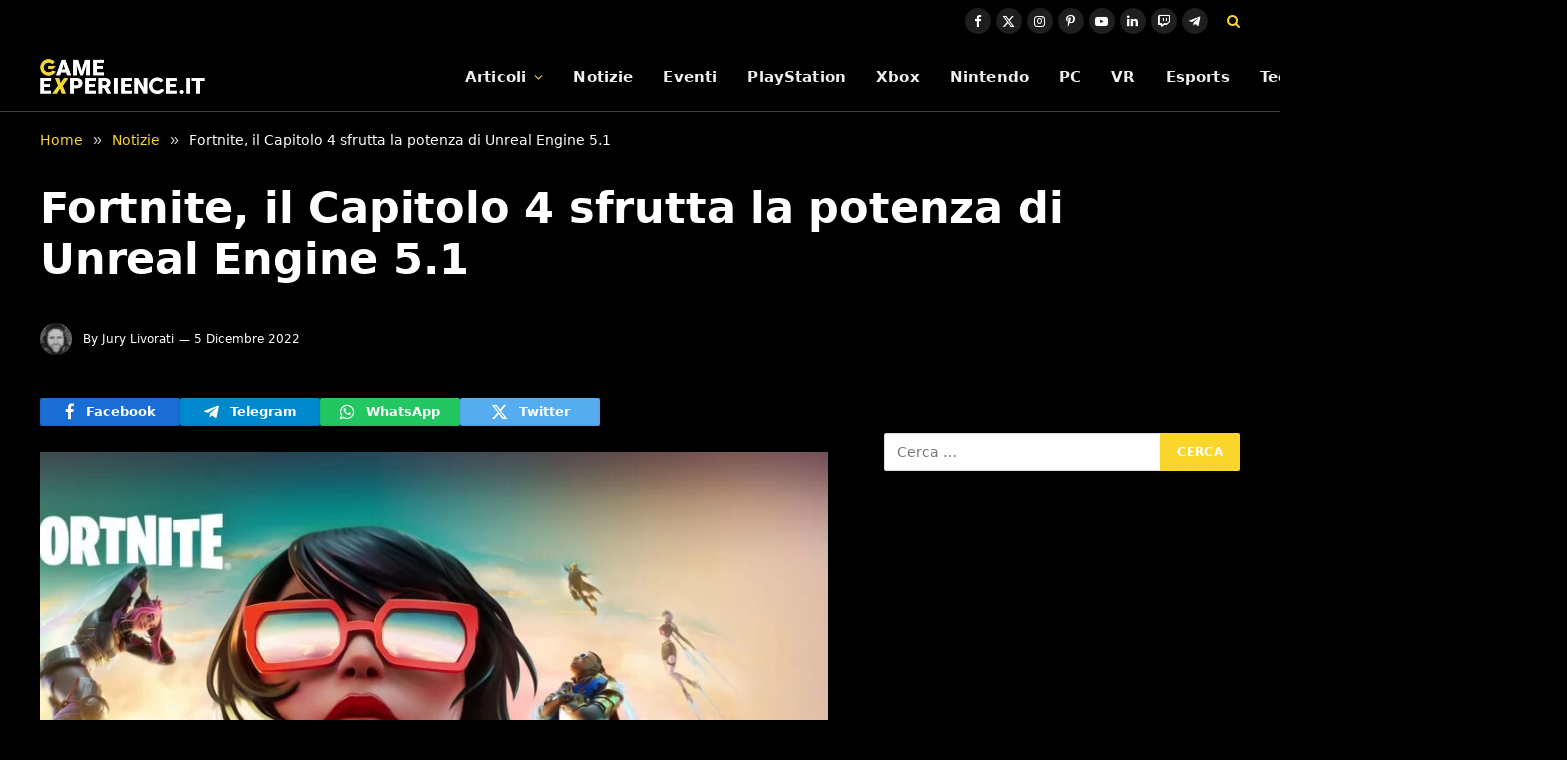

--- FILE ---
content_type: text/html; charset=UTF-8
request_url: https://game-experience.it/fortnite-capitolo-4-unreal-engine-5/
body_size: 17712
content:

<!DOCTYPE html>
<html lang="it-IT" class="s-light site-s-light">

<head>

	<meta charset="UTF-8" />
	<meta name="viewport" content="width=device-width, initial-scale=1" />
	<meta name='robots' content='index, follow, max-image-preview:large, max-snippet:-1, max-video-preview:-1' />
	<style>img:is([sizes="auto" i], [sizes^="auto," i]) { contain-intrinsic-size: 3000px 1500px }</style>
	<link rel="dns-prefetch" href="https://clickiocmp.com/" crossorigin />
<link rel="dns-prefetch" href="https://s.fluxtech.ai/" crossorigin />
<link rel="dns-prefetch" href="https://content.viralize.tv/" crossorigin />
<link rel="preload" href="//clickiocmp.com/t/consent_246725.js" as="script">
<link rel="preload" href="//s.fluxtech.ai/s/game-experience/flux.js" as="script">
<script async src="//clickiocmp.com/t/consent_246725.js"></script>

	<!-- This site is optimized with the Yoast SEO plugin v26.6 - https://yoast.com/wordpress/plugins/seo/ -->
	<title>Fortnite, il Capitolo 4 sfrutta la potenza di Unreal Engine 5.1 | Game-eXperience.it</title><link rel="preload" as="font" href="https://game-experience.it/wp-content/themes/smart-mag/css/icons/fonts/ts-icons.woff2?v3.2" type="font/woff2" crossorigin="anonymous" />
	<link rel="canonical" href="https://game-experience.it/fortnite-capitolo-4-unreal-engine-5/" />
	<meta property="og:locale" content="it_IT" />
	<meta property="og:type" content="article" />
	<meta property="og:title" content="Fortnite, il Capitolo 4 sfrutta la potenza di Unreal Engine 5.1" />
	<meta property="og:description" content="Anche Fortnite entra nella next-gen. Con il Capitolo 4 del battle-royale dei record di Epic Games arriva anche la tecnologia di Unreal Engine 5.1, con funzionalità che guardano al futuro disponibili su PlayStation 5, Xbox Series X|S e PC, oltre che sui servizi di gioco in cloud. Fortnite, tutti i miglioramenti grafici del Capitolo 4" />
	<meta property="og:url" content="https://game-experience.it/fortnite-capitolo-4-unreal-engine-5/" />
	<meta property="og:site_name" content="Game-eXperience.it" />
	<meta property="article:publisher" content="https://www.facebook.com/GameXperienceIT" />
	<meta property="article:author" content="https://www.facebook.com/people/Jury-Livorati/100010738685601/" />
	<meta property="article:published_time" content="2022-12-05T10:00:00+00:00" />
	<meta property="og:image" content="https://game-experience.it/wp-content/uploads/2022/11/fortnite-2.jpg" />
	<meta property="og:image:width" content="1920" />
	<meta property="og:image:height" content="1080" />
	<meta property="og:image:type" content="image/jpeg" />
	<meta name="author" content="Jury Livorati" />
	<meta name="twitter:card" content="summary_large_image" />
	<meta name="twitter:creator" content="@jaylivo" />
	<meta name="twitter:site" content="@GameXperienceIT" />
	<meta name="twitter:label1" content="Scritto da" />
	<meta name="twitter:data1" content="Jury Livorati" />
	<meta name="twitter:label2" content="Tempo di lettura stimato" />
	<meta name="twitter:data2" content="1 minuto" />
	<script type="application/ld+json" class="yoast-schema-graph">{"@context":"https://schema.org","@graph":[{"@type":"NewsArticle","@id":"https://game-experience.it/fortnite-capitolo-4-unreal-engine-5/#article","isPartOf":{"@id":"https://game-experience.it/fortnite-capitolo-4-unreal-engine-5/"},"author":{"name":"Jury Livorati","@id":"https://game-experience.it/#/schema/person/a3bf5b93471fb5b3380636d34ae04f73"},"headline":"Fortnite, il Capitolo 4 sfrutta la potenza di Unreal Engine 5.1","datePublished":"2022-12-05T10:00:00+00:00","mainEntityOfPage":{"@id":"https://game-experience.it/fortnite-capitolo-4-unreal-engine-5/"},"wordCount":295,"publisher":{"@id":"https://game-experience.it/#organization"},"image":{"@id":"https://game-experience.it/fortnite-capitolo-4-unreal-engine-5/#primaryimage"},"thumbnailUrl":"https://game-experience.it/wp-content/uploads/2022/11/fortnite-2.jpg","articleSection":["Notizie"],"inLanguage":"it-IT","copyrightYear":"2022","copyrightHolder":{"@id":"https://game-experience.it/#organization"}},{"@type":"WebPage","@id":"https://game-experience.it/fortnite-capitolo-4-unreal-engine-5/","url":"https://game-experience.it/fortnite-capitolo-4-unreal-engine-5/","name":"Fortnite, il Capitolo 4 sfrutta la potenza di Unreal Engine 5.1 | Game-eXperience.it","isPartOf":{"@id":"https://game-experience.it/#website"},"primaryImageOfPage":{"@id":"https://game-experience.it/fortnite-capitolo-4-unreal-engine-5/#primaryimage"},"image":{"@id":"https://game-experience.it/fortnite-capitolo-4-unreal-engine-5/#primaryimage"},"thumbnailUrl":"https://game-experience.it/wp-content/uploads/2022/11/fortnite-2.jpg","datePublished":"2022-12-05T10:00:00+00:00","breadcrumb":{"@id":"https://game-experience.it/fortnite-capitolo-4-unreal-engine-5/#breadcrumb"},"inLanguage":"it-IT","potentialAction":[{"@type":"ReadAction","target":["https://game-experience.it/fortnite-capitolo-4-unreal-engine-5/"]}]},{"@type":"ImageObject","inLanguage":"it-IT","@id":"https://game-experience.it/fortnite-capitolo-4-unreal-engine-5/#primaryimage","url":"https://game-experience.it/wp-content/uploads/2022/11/fortnite-2.jpg","contentUrl":"https://game-experience.it/wp-content/uploads/2022/11/fortnite-2.jpg","width":1920,"height":1080},{"@type":"BreadcrumbList","@id":"https://game-experience.it/fortnite-capitolo-4-unreal-engine-5/#breadcrumb","itemListElement":[{"@type":"ListItem","position":1,"name":"Notizie","item":"https://game-experience.it/archivio-news/"},{"@type":"ListItem","position":2,"name":"Fortnite, il Capitolo 4 sfrutta la potenza di Unreal Engine 5.1"}]},{"@type":"WebSite","@id":"https://game-experience.it/#website","url":"https://game-experience.it/","name":"Game-eXperience.it","description":"We are made for gaming","publisher":{"@id":"https://game-experience.it/#organization"},"potentialAction":[{"@type":"SearchAction","target":{"@type":"EntryPoint","urlTemplate":"https://game-experience.it/?s={search_term_string}"},"query-input":{"@type":"PropertyValueSpecification","valueRequired":true,"valueName":"search_term_string"}}],"inLanguage":"it-IT"},{"@type":"Organization","@id":"https://game-experience.it/#organization","name":"Game-eXperience.it","url":"https://game-experience.it/","logo":{"@type":"ImageObject","inLanguage":"it-IT","@id":"https://game-experience.it/#/schema/logo/image/","url":"https://game-experience.it/wp-content/uploads/2017/11/copertina2.png","contentUrl":"https://game-experience.it/wp-content/uploads/2017/11/copertina2.png","width":414,"height":158,"caption":"Game-eXperience.it"},"image":{"@id":"https://game-experience.it/#/schema/logo/image/"},"sameAs":["https://www.facebook.com/GameXperienceIT","https://x.com/GameXperienceIT","https://www.linkedin.com/company/game-experience-it","https://www.youtube.com/user/GameXperienceTV","https://www.instagram.com/gamexperiencetv/","https://www.twitch.tv/gamexperiencetv","https://www.pinterest.it/Gameexperienceit/"]},{"@type":"Person","@id":"https://game-experience.it/#/schema/person/a3bf5b93471fb5b3380636d34ae04f73","name":"Jury Livorati","image":{"@type":"ImageObject","inLanguage":"it-IT","@id":"https://game-experience.it/#/schema/person/image/","url":"https://game-experience.it/wp-content/uploads/2023/01/Jury-e1673890258735-150x150.jpeg","contentUrl":"https://game-experience.it/wp-content/uploads/2023/01/Jury-e1673890258735-150x150.jpeg","caption":"Jury Livorati"},"description":"Classe 1985, sposato e padre di tre figli. Sono appassionato di scrittura e videogiochi da sempre e la perfetta fusione dei due interessi si è tradotta nella collaborazione con diverse testate online. Dopo una breve esperienza con il blog collettivo LeNius ho collaborato come newser, autore di recensioni e di guide ai trofei con PlayStationBit. A seguire ho trascorso circa due anni con GamePlay Café, per poi approdare su Game-eXperience, dove mi occupo di news con un focus particolare sul mondo Xbox e PlayStation. Sono autore di diversi romanzi, tra cui \"L'eredità\", \"Tra Palco e Realtà\" e la trilogia fantasy \"Alethya\". Gestisco un profilo TikTok dedicato a videogiochi e tecnologia in generale.","sameAs":["https://www.facebook.com/people/Jury-Livorati/100010738685601/","https://www.instagram.com/jurylivorati/","https://www.linkedin.com/in/jury-livorati-86820445/","https://x.com/jaylivo"],"url":"https://game-experience.it/author/jaylivo/"}]}</script>
	<!-- / Yoast SEO plugin. -->


<link rel="alternate" type="application/rss+xml" title="Game-eXperience.it &raquo; Feed" href="https://game-experience.it/feed/" />
<link rel="alternate" type="application/rss+xml" title="Game-eXperience.it &raquo; Feed dei commenti" href="https://game-experience.it/comments/feed/" />
<script type="text/javascript">
/* <![CDATA[ */
window._wpemojiSettings = {"baseUrl":"https:\/\/s.w.org\/images\/core\/emoji\/16.0.1\/72x72\/","ext":".png","svgUrl":"https:\/\/s.w.org\/images\/core\/emoji\/16.0.1\/svg\/","svgExt":".svg","source":{"concatemoji":"https:\/\/game-experience.it\/wp-includes\/js\/wp-emoji-release.min.js?ver=6.8.2"}};
/*! This file is auto-generated */
!function(s,n){var o,i,e;function c(e){try{var t={supportTests:e,timestamp:(new Date).valueOf()};sessionStorage.setItem(o,JSON.stringify(t))}catch(e){}}function p(e,t,n){e.clearRect(0,0,e.canvas.width,e.canvas.height),e.fillText(t,0,0);var t=new Uint32Array(e.getImageData(0,0,e.canvas.width,e.canvas.height).data),a=(e.clearRect(0,0,e.canvas.width,e.canvas.height),e.fillText(n,0,0),new Uint32Array(e.getImageData(0,0,e.canvas.width,e.canvas.height).data));return t.every(function(e,t){return e===a[t]})}function u(e,t){e.clearRect(0,0,e.canvas.width,e.canvas.height),e.fillText(t,0,0);for(var n=e.getImageData(16,16,1,1),a=0;a<n.data.length;a++)if(0!==n.data[a])return!1;return!0}function f(e,t,n,a){switch(t){case"flag":return n(e,"\ud83c\udff3\ufe0f\u200d\u26a7\ufe0f","\ud83c\udff3\ufe0f\u200b\u26a7\ufe0f")?!1:!n(e,"\ud83c\udde8\ud83c\uddf6","\ud83c\udde8\u200b\ud83c\uddf6")&&!n(e,"\ud83c\udff4\udb40\udc67\udb40\udc62\udb40\udc65\udb40\udc6e\udb40\udc67\udb40\udc7f","\ud83c\udff4\u200b\udb40\udc67\u200b\udb40\udc62\u200b\udb40\udc65\u200b\udb40\udc6e\u200b\udb40\udc67\u200b\udb40\udc7f");case"emoji":return!a(e,"\ud83e\udedf")}return!1}function g(e,t,n,a){var r="undefined"!=typeof WorkerGlobalScope&&self instanceof WorkerGlobalScope?new OffscreenCanvas(300,150):s.createElement("canvas"),o=r.getContext("2d",{willReadFrequently:!0}),i=(o.textBaseline="top",o.font="600 32px Arial",{});return e.forEach(function(e){i[e]=t(o,e,n,a)}),i}function t(e){var t=s.createElement("script");t.src=e,t.defer=!0,s.head.appendChild(t)}"undefined"!=typeof Promise&&(o="wpEmojiSettingsSupports",i=["flag","emoji"],n.supports={everything:!0,everythingExceptFlag:!0},e=new Promise(function(e){s.addEventListener("DOMContentLoaded",e,{once:!0})}),new Promise(function(t){var n=function(){try{var e=JSON.parse(sessionStorage.getItem(o));if("object"==typeof e&&"number"==typeof e.timestamp&&(new Date).valueOf()<e.timestamp+604800&&"object"==typeof e.supportTests)return e.supportTests}catch(e){}return null}();if(!n){if("undefined"!=typeof Worker&&"undefined"!=typeof OffscreenCanvas&&"undefined"!=typeof URL&&URL.createObjectURL&&"undefined"!=typeof Blob)try{var e="postMessage("+g.toString()+"("+[JSON.stringify(i),f.toString(),p.toString(),u.toString()].join(",")+"));",a=new Blob([e],{type:"text/javascript"}),r=new Worker(URL.createObjectURL(a),{name:"wpTestEmojiSupports"});return void(r.onmessage=function(e){c(n=e.data),r.terminate(),t(n)})}catch(e){}c(n=g(i,f,p,u))}t(n)}).then(function(e){for(var t in e)n.supports[t]=e[t],n.supports.everything=n.supports.everything&&n.supports[t],"flag"!==t&&(n.supports.everythingExceptFlag=n.supports.everythingExceptFlag&&n.supports[t]);n.supports.everythingExceptFlag=n.supports.everythingExceptFlag&&!n.supports.flag,n.DOMReady=!1,n.readyCallback=function(){n.DOMReady=!0}}).then(function(){return e}).then(function(){var e;n.supports.everything||(n.readyCallback(),(e=n.source||{}).concatemoji?t(e.concatemoji):e.wpemoji&&e.twemoji&&(t(e.twemoji),t(e.wpemoji)))}))}((window,document),window._wpemojiSettings);
/* ]]> */
</script>
<style id='wp-emoji-styles-inline-css' type='text/css'>

	img.wp-smiley, img.emoji {
		display: inline !important;
		border: none !important;
		box-shadow: none !important;
		height: 1em !important;
		width: 1em !important;
		margin: 0 0.07em !important;
		vertical-align: -0.1em !important;
		background: none !important;
		padding: 0 !important;
	}
</style>
<link rel='stylesheet' id='wp-block-library-css' href='https://game-experience.it/wp-includes/css/dist/block-library/style.min.css?ver=6.8.2' type='text/css' media='all' />
<style id='classic-theme-styles-inline-css' type='text/css'>
/*! This file is auto-generated */
.wp-block-button__link{color:#fff;background-color:#32373c;border-radius:9999px;box-shadow:none;text-decoration:none;padding:calc(.667em + 2px) calc(1.333em + 2px);font-size:1.125em}.wp-block-file__button{background:#32373c;color:#fff;text-decoration:none}
</style>
<style id='global-styles-inline-css' type='text/css'>
:root{--wp--preset--aspect-ratio--square: 1;--wp--preset--aspect-ratio--4-3: 4/3;--wp--preset--aspect-ratio--3-4: 3/4;--wp--preset--aspect-ratio--3-2: 3/2;--wp--preset--aspect-ratio--2-3: 2/3;--wp--preset--aspect-ratio--16-9: 16/9;--wp--preset--aspect-ratio--9-16: 9/16;--wp--preset--color--black: #000000;--wp--preset--color--cyan-bluish-gray: #abb8c3;--wp--preset--color--white: #ffffff;--wp--preset--color--pale-pink: #f78da7;--wp--preset--color--vivid-red: #cf2e2e;--wp--preset--color--luminous-vivid-orange: #ff6900;--wp--preset--color--luminous-vivid-amber: #fcb900;--wp--preset--color--light-green-cyan: #7bdcb5;--wp--preset--color--vivid-green-cyan: #00d084;--wp--preset--color--pale-cyan-blue: #8ed1fc;--wp--preset--color--vivid-cyan-blue: #0693e3;--wp--preset--color--vivid-purple: #9b51e0;--wp--preset--gradient--vivid-cyan-blue-to-vivid-purple: linear-gradient(135deg,rgba(6,147,227,1) 0%,rgb(155,81,224) 100%);--wp--preset--gradient--light-green-cyan-to-vivid-green-cyan: linear-gradient(135deg,rgb(122,220,180) 0%,rgb(0,208,130) 100%);--wp--preset--gradient--luminous-vivid-amber-to-luminous-vivid-orange: linear-gradient(135deg,rgba(252,185,0,1) 0%,rgba(255,105,0,1) 100%);--wp--preset--gradient--luminous-vivid-orange-to-vivid-red: linear-gradient(135deg,rgba(255,105,0,1) 0%,rgb(207,46,46) 100%);--wp--preset--gradient--very-light-gray-to-cyan-bluish-gray: linear-gradient(135deg,rgb(238,238,238) 0%,rgb(169,184,195) 100%);--wp--preset--gradient--cool-to-warm-spectrum: linear-gradient(135deg,rgb(74,234,220) 0%,rgb(151,120,209) 20%,rgb(207,42,186) 40%,rgb(238,44,130) 60%,rgb(251,105,98) 80%,rgb(254,248,76) 100%);--wp--preset--gradient--blush-light-purple: linear-gradient(135deg,rgb(255,206,236) 0%,rgb(152,150,240) 100%);--wp--preset--gradient--blush-bordeaux: linear-gradient(135deg,rgb(254,205,165) 0%,rgb(254,45,45) 50%,rgb(107,0,62) 100%);--wp--preset--gradient--luminous-dusk: linear-gradient(135deg,rgb(255,203,112) 0%,rgb(199,81,192) 50%,rgb(65,88,208) 100%);--wp--preset--gradient--pale-ocean: linear-gradient(135deg,rgb(255,245,203) 0%,rgb(182,227,212) 50%,rgb(51,167,181) 100%);--wp--preset--gradient--electric-grass: linear-gradient(135deg,rgb(202,248,128) 0%,rgb(113,206,126) 100%);--wp--preset--gradient--midnight: linear-gradient(135deg,rgb(2,3,129) 0%,rgb(40,116,252) 100%);--wp--preset--font-size--small: 13px;--wp--preset--font-size--medium: 20px;--wp--preset--font-size--large: 36px;--wp--preset--font-size--x-large: 42px;--wp--preset--spacing--20: 0.44rem;--wp--preset--spacing--30: 0.67rem;--wp--preset--spacing--40: 1rem;--wp--preset--spacing--50: 1.5rem;--wp--preset--spacing--60: 2.25rem;--wp--preset--spacing--70: 3.38rem;--wp--preset--spacing--80: 5.06rem;--wp--preset--shadow--natural: 6px 6px 9px rgba(0, 0, 0, 0.2);--wp--preset--shadow--deep: 12px 12px 50px rgba(0, 0, 0, 0.4);--wp--preset--shadow--sharp: 6px 6px 0px rgba(0, 0, 0, 0.2);--wp--preset--shadow--outlined: 6px 6px 0px -3px rgba(255, 255, 255, 1), 6px 6px rgba(0, 0, 0, 1);--wp--preset--shadow--crisp: 6px 6px 0px rgba(0, 0, 0, 1);}:where(.is-layout-flex){gap: 0.5em;}:where(.is-layout-grid){gap: 0.5em;}body .is-layout-flex{display: flex;}.is-layout-flex{flex-wrap: wrap;align-items: center;}.is-layout-flex > :is(*, div){margin: 0;}body .is-layout-grid{display: grid;}.is-layout-grid > :is(*, div){margin: 0;}:where(.wp-block-columns.is-layout-flex){gap: 2em;}:where(.wp-block-columns.is-layout-grid){gap: 2em;}:where(.wp-block-post-template.is-layout-flex){gap: 1.25em;}:where(.wp-block-post-template.is-layout-grid){gap: 1.25em;}.has-black-color{color: var(--wp--preset--color--black) !important;}.has-cyan-bluish-gray-color{color: var(--wp--preset--color--cyan-bluish-gray) !important;}.has-white-color{color: var(--wp--preset--color--white) !important;}.has-pale-pink-color{color: var(--wp--preset--color--pale-pink) !important;}.has-vivid-red-color{color: var(--wp--preset--color--vivid-red) !important;}.has-luminous-vivid-orange-color{color: var(--wp--preset--color--luminous-vivid-orange) !important;}.has-luminous-vivid-amber-color{color: var(--wp--preset--color--luminous-vivid-amber) !important;}.has-light-green-cyan-color{color: var(--wp--preset--color--light-green-cyan) !important;}.has-vivid-green-cyan-color{color: var(--wp--preset--color--vivid-green-cyan) !important;}.has-pale-cyan-blue-color{color: var(--wp--preset--color--pale-cyan-blue) !important;}.has-vivid-cyan-blue-color{color: var(--wp--preset--color--vivid-cyan-blue) !important;}.has-vivid-purple-color{color: var(--wp--preset--color--vivid-purple) !important;}.has-black-background-color{background-color: var(--wp--preset--color--black) !important;}.has-cyan-bluish-gray-background-color{background-color: var(--wp--preset--color--cyan-bluish-gray) !important;}.has-white-background-color{background-color: var(--wp--preset--color--white) !important;}.has-pale-pink-background-color{background-color: var(--wp--preset--color--pale-pink) !important;}.has-vivid-red-background-color{background-color: var(--wp--preset--color--vivid-red) !important;}.has-luminous-vivid-orange-background-color{background-color: var(--wp--preset--color--luminous-vivid-orange) !important;}.has-luminous-vivid-amber-background-color{background-color: var(--wp--preset--color--luminous-vivid-amber) !important;}.has-light-green-cyan-background-color{background-color: var(--wp--preset--color--light-green-cyan) !important;}.has-vivid-green-cyan-background-color{background-color: var(--wp--preset--color--vivid-green-cyan) !important;}.has-pale-cyan-blue-background-color{background-color: var(--wp--preset--color--pale-cyan-blue) !important;}.has-vivid-cyan-blue-background-color{background-color: var(--wp--preset--color--vivid-cyan-blue) !important;}.has-vivid-purple-background-color{background-color: var(--wp--preset--color--vivid-purple) !important;}.has-black-border-color{border-color: var(--wp--preset--color--black) !important;}.has-cyan-bluish-gray-border-color{border-color: var(--wp--preset--color--cyan-bluish-gray) !important;}.has-white-border-color{border-color: var(--wp--preset--color--white) !important;}.has-pale-pink-border-color{border-color: var(--wp--preset--color--pale-pink) !important;}.has-vivid-red-border-color{border-color: var(--wp--preset--color--vivid-red) !important;}.has-luminous-vivid-orange-border-color{border-color: var(--wp--preset--color--luminous-vivid-orange) !important;}.has-luminous-vivid-amber-border-color{border-color: var(--wp--preset--color--luminous-vivid-amber) !important;}.has-light-green-cyan-border-color{border-color: var(--wp--preset--color--light-green-cyan) !important;}.has-vivid-green-cyan-border-color{border-color: var(--wp--preset--color--vivid-green-cyan) !important;}.has-pale-cyan-blue-border-color{border-color: var(--wp--preset--color--pale-cyan-blue) !important;}.has-vivid-cyan-blue-border-color{border-color: var(--wp--preset--color--vivid-cyan-blue) !important;}.has-vivid-purple-border-color{border-color: var(--wp--preset--color--vivid-purple) !important;}.has-vivid-cyan-blue-to-vivid-purple-gradient-background{background: var(--wp--preset--gradient--vivid-cyan-blue-to-vivid-purple) !important;}.has-light-green-cyan-to-vivid-green-cyan-gradient-background{background: var(--wp--preset--gradient--light-green-cyan-to-vivid-green-cyan) !important;}.has-luminous-vivid-amber-to-luminous-vivid-orange-gradient-background{background: var(--wp--preset--gradient--luminous-vivid-amber-to-luminous-vivid-orange) !important;}.has-luminous-vivid-orange-to-vivid-red-gradient-background{background: var(--wp--preset--gradient--luminous-vivid-orange-to-vivid-red) !important;}.has-very-light-gray-to-cyan-bluish-gray-gradient-background{background: var(--wp--preset--gradient--very-light-gray-to-cyan-bluish-gray) !important;}.has-cool-to-warm-spectrum-gradient-background{background: var(--wp--preset--gradient--cool-to-warm-spectrum) !important;}.has-blush-light-purple-gradient-background{background: var(--wp--preset--gradient--blush-light-purple) !important;}.has-blush-bordeaux-gradient-background{background: var(--wp--preset--gradient--blush-bordeaux) !important;}.has-luminous-dusk-gradient-background{background: var(--wp--preset--gradient--luminous-dusk) !important;}.has-pale-ocean-gradient-background{background: var(--wp--preset--gradient--pale-ocean) !important;}.has-electric-grass-gradient-background{background: var(--wp--preset--gradient--electric-grass) !important;}.has-midnight-gradient-background{background: var(--wp--preset--gradient--midnight) !important;}.has-small-font-size{font-size: var(--wp--preset--font-size--small) !important;}.has-medium-font-size{font-size: var(--wp--preset--font-size--medium) !important;}.has-large-font-size{font-size: var(--wp--preset--font-size--large) !important;}.has-x-large-font-size{font-size: var(--wp--preset--font-size--x-large) !important;}
:where(.wp-block-post-template.is-layout-flex){gap: 1.25em;}:where(.wp-block-post-template.is-layout-grid){gap: 1.25em;}
:where(.wp-block-columns.is-layout-flex){gap: 2em;}:where(.wp-block-columns.is-layout-grid){gap: 2em;}
:root :where(.wp-block-pullquote){font-size: 1.5em;line-height: 1.6;}
</style>
<link rel='stylesheet' id='gn-frontend-gnfollow-style-css' href='https://game-experience.it/wp-content/plugins/gn-publisher/assets/css/gn-frontend-gnfollow.min.css?ver=1.5.25' type='text/css' media='all' />
<link rel='stylesheet' id='smartmag-core-css' href='https://game-experience.it/wp-content/themes/smart-mag/style.css?ver=10.3.0' type='text/css' media='all' />
<style id='smartmag-core-inline-css' type='text/css'>
:root { --c-main: #fad62c;
--c-main-rgb: 250,214,44;
--c-headings: #ffffff;
--text-font: "Roboto", system-ui, -apple-system, "Segoe UI", Arial, sans-serif;
--body-font: "Roboto", system-ui, -apple-system, "Segoe UI", Arial, sans-serif;
--ui-font: "Roboto", system-ui, -apple-system, "Segoe UI", Arial, sans-serif;
--title-font: "Roboto", system-ui, -apple-system, "Segoe UI", Arial, sans-serif;
--h-font: "Roboto", system-ui, -apple-system, "Segoe UI", Arial, sans-serif;
--title-font: var(--body-font);
--h-font: var(--body-font);
--text-h-font: var(--h-font);
--title-font: var(--body-font);
--c-post-meta: #ffffff;
--c-excerpts: #ffffff; }
.s-light body { background-color: #000000; }
.s-light { --body-color: #ffffff; --c-excerpts: #ffffff; }
.post-content { color: #ffffff; }
.s-dark { --body-color: #ffffff; --c-excerpts: #ffffff; }
.s-dark .post-content { color: #ffffff; }
.post-title { --c-headings: #ffffff; }
.breadcrumbs { font-size: 14px; font-weight: normal; }
.s-light .breadcrumbs { --c-a: #fad62c; color: #ffffff; }
.smart-head-main { --c-shadow: rgba(0,0,0,0.02); }
.smart-head-main .smart-head-top { --head-h: 42px; }
.smart-head-main .smart-head-mid { --head-h: 70px; border-bottom-width: 1px; border-bottom-color: #efefef; }
.s-dark .smart-head-main .smart-head-mid,
.smart-head-main .s-dark.smart-head-mid { border-bottom-color: #3f3f3f; }
.navigation { font-family: var(--body-font); }
.navigation-main .menu > li > a { font-size: 15.4px; letter-spacing: 0.01em; }
.navigation-main { --nav-items-space: 15px; }
.s-light .navigation { --c-nav-blip: var(--c-main); }
.smart-head-mobile .smart-head-mid { border-image: linear-gradient(90deg, #e40666 0%, #3c3fde 100%); border-image-slice: 1; border-image-width: 3px 0 0 0; border-width: 3px 0; }
.navigation-small { margin-left: calc(-1 * var(--nav-items-space)); }
.s-dark .navigation-small { --c-nav-hov: rgba(255,255,255,0.76); }
.s-dark .smart-head-main .spc-social,
.smart-head-main .s-dark .spc-social { --c-spc-social: #ffffff; --c-spc-social-hov: rgba(255,255,255,0.92); }
.smart-head-main .spc-social { --spc-social-fs: 13px; --spc-social-size: 26px; --spc-social-space: 5px; }
.smart-head-main { --c-search-icon: #fad62c; }
.s-dark .smart-head-main .search-icon:hover,
.smart-head-main .s-dark .search-icon:hover { color: #bcbcbc; }
.smart-head-main { --search-icon-size: 18px; }
.smart-head-mobile { --c-search-icon: #fad62c; }
.s-dark .smart-head-main .offcanvas-toggle:hover,
.smart-head-main .s-dark .offcanvas-toggle:hover { --c-hamburger: #bcbcbc; }
.smart-head .ts-button1 { font-size: 12px; border-radius: 6px; height: 34px; line-height: 34px; padding-left: 14px; padding-right: 14px; }
.main-footer .upper-footer { --c-links: #eeee22; }
.lower-footer { color: #ffffff; }
.main-footer .lower-footer { --c-links: #fad62c; --c-foot-menu: #fad62c; }
.s-light .block-wrap.s-dark { --c-post-meta: var(--c-contrast-450); }
.post-meta .post-author > a { color: #ffffff; }
.s-dark { --c-excerpts: #ffffff; }
.l-post .excerpt { font-family: var(--body-font); }
.post-title a { --c-a-hover: #ffffff; }
.s-dark .post-title a { --c-a-hover: #ffffff; }
.cat-labels .category { font-family: var(--body-font); color: #000000; }
.loop-list .post-title { font-family: var(--body-font); }
.the-post-header .post-meta .post-title { font-family: var(--body-font); }
.entry-content { font-family: var(--body-font); font-size: 18px; line-height: 1.5; }
.site-s-light .entry-content { color: #ffffff; }
.site-s-light .post-content { --c-headings: #fad62c; }
.entry-content { --c-a: #fad62c; }
.s-dark .entry-content { --c-a: var(--c-main); }
:where(.entry-content) a { text-decoration: underline; text-underline-offset: 4px; text-decoration-thickness: 2px; }
.post-share-b:not(.is-not-global) { --service-height: 28px; }
.site-s-light .s-head-modern .sub-title { color: #ffffff; }
.s-head-large .sub-title { font-size: 24px; }
@media (min-width: 1200px) { .nav-hov-b .menu > li > a:before { width: calc(100% - (var(--nav-items-space, 15px)*2)); left: var(--nav-items-space); } }
@media (min-width: 941px) and (max-width: 1200px) { .navigation-main .menu > li > a { font-size: calc(10px + (15.4px - 10px) * .7); } }
@media (min-width: 768px) and (max-width: 940px) { .entry-content { font-size: 18px; line-height: 1.5; }
.s-head-large .post-title { font-size: 40px; }
.s-head-large .sub-title { font-size: 24px; } }
@media (max-width: 767px) { .entry-content { font-size: 18px; line-height: 1.5; }
.s-head-large .post-title { font-size: 35px; }
.s-head-large .sub-title { font-size: 24px; } }


</style>
<link rel='stylesheet' id='smartmag-magnific-popup-css' href='https://game-experience.it/wp-content/themes/smart-mag/css/lightbox.css?ver=10.3.0' type='text/css' media='all' />
<link rel='stylesheet' id='smartmag-icons-css' href='https://game-experience.it/wp-content/themes/smart-mag/css/icons/icons.css?ver=10.3.0' type='text/css' media='all' />
<script type="text/javascript" src="https://game-experience.it/wp-includes/js/jquery/jquery.min.js?ver=3.7.1" id="jquery-core-js"></script>
<script type="text/javascript" src="https://game-experience.it/wp-includes/js/jquery/jquery-migrate.min.js?ver=3.4.1" id="jquery-migrate-js"></script>
<link rel="https://api.w.org/" href="https://game-experience.it/wp-json/" /><link rel="alternate" title="JSON" type="application/json" href="https://game-experience.it/wp-json/wp/v2/posts/338352" /><link rel='shortlink' href='https://game-experience.it/?p=338352' />
<link rel="alternate" title="oEmbed (JSON)" type="application/json+oembed" href="https://game-experience.it/wp-json/oembed/1.0/embed?url=https%3A%2F%2Fgame-experience.it%2Ffortnite-capitolo-4-unreal-engine-5%2F" />
<link rel="alternate" title="oEmbed (XML)" type="text/xml+oembed" href="https://game-experience.it/wp-json/oembed/1.0/embed?url=https%3A%2F%2Fgame-experience.it%2Ffortnite-capitolo-4-unreal-engine-5%2F&#038;format=xml" />
<style>
	.youtube-facade>.loader{
		display:inline-block;
		width:80px;
		height:80px;
	}
	.youtube-facade>.loader:after{
		content:" ";
		display:block;
		width:64px;
		height:64px;
		margin:8px;
		border-radius:50%;
		border:6px solid #fff;
		border-color:#fff transparent #fff transparent;
		animation:lds-dual-ring 1.2s linear infinite;
	}
	@keyframes lds-dual-ring{
		0%{ transform:rotate(0deg); }
		100%{ transform:rotate(360deg); }
	}
	.youtube-facade{
		width:100%;
		aspect-ratio:16/9;
		height:auto;
		background-repeat:no-repeat;
		background-size:cover;
		background-position:center;
		display:flex;
		align-items:center;
		justify-content:center;
	}
	.youtube-facade>iframe{
		width:100%;
		aspect-ratio:16/9;
		height:auto;
	}
</style>
<style>
	.facebook-facade>.loader{
		display:inline-block;
		width:80px;
		height:80px;
	}
	.facebook-facade>.loader:after{
		content:" ";
		display:block;
		width:64px;
		height:64px;
		margin:8px;
		border-radius:50%;
		border:6px solid #fff;
		border-color:#fff transparent #fff transparent;
		animation:lds-dual-ring 1.2s linear infinite;
	}
	@keyframes lds-dual-ring{
		0%{ transform:rotate(0deg); }
		100%{ transform:rotate(360deg); }
	}
	.facebook-facade{
		width:100%;
		height:800px;
		background-repeat:no-repeat;
		background-size:cover;
		background-position:center;
		/*display:flex;*/
		align-items:center;
		justify-content:center;
	}
	.facebook-facade>iframe{
		width:100%;
		height:800px;
	}
</style>
<style>
	.twitch-facade>.loader{
		display:inline-block;
		width:80px;
		height:80px;
	}
	.twitch-facade>.loader:after{
		content:" ";
		display:block;
		width:64px;
		height:64px;
		margin:8px;
		border-radius:50%;
		border:6px solid #fff;
		border-color:#fff transparent #fff transparent;
		animation:lds-dual-ring 1.2s linear infinite;
	}
	@keyframes lds-dual-ring{
		0%{ transform:rotate(0deg); }
		100%{ transform:rotate(360deg); }
	}
	.twitch-facade{
		width:100%;
		/*height:800px;*/
		background-repeat:no-repeat;
		background-size:cover;
		background-position:center;
		/*display:flex;*/
		align-items:center;
		justify-content:center;
	}
	.twitch-facade>iframe{
		width:100%;
		height:800px;
	}
</style>

		<script>
		var BunyadSchemeKey = 'bunyad-scheme';
		(() => {
			const d = document.documentElement;
			const c = d.classList;
			var scheme = localStorage.getItem(BunyadSchemeKey);
			
			if (scheme) {
				d.dataset.origClass = c;
				scheme === 'dark' ? c.remove('s-light', 'site-s-light') : c.remove('s-dark', 'site-s-dark');
				c.add('site-s-' + scheme, 's-' + scheme);
			}
		})();
		</script>
		<meta name="generator" content="Elementor 3.29.0; features: additional_custom_breakpoints, e_local_google_fonts; settings: css_print_method-external, google_font-enabled, font_display-auto">
			<style>
				.e-con.e-parent:nth-of-type(n+4):not(.e-lazyloaded):not(.e-no-lazyload),
				.e-con.e-parent:nth-of-type(n+4):not(.e-lazyloaded):not(.e-no-lazyload) * {
					background-image: none !important;
				}
				@media screen and (max-height: 1024px) {
					.e-con.e-parent:nth-of-type(n+3):not(.e-lazyloaded):not(.e-no-lazyload),
					.e-con.e-parent:nth-of-type(n+3):not(.e-lazyloaded):not(.e-no-lazyload) * {
						background-image: none !important;
					}
				}
				@media screen and (max-height: 640px) {
					.e-con.e-parent:nth-of-type(n+2):not(.e-lazyloaded):not(.e-no-lazyload),
					.e-con.e-parent:nth-of-type(n+2):not(.e-lazyloaded):not(.e-no-lazyload) * {
						background-image: none !important;
					}
				}
			</style>
			<meta name="publication-media-verification"content="e2aba4bd3bb149b9b42ec693c2b25ff4">
<meta name="verify-linksme" content="92c29825-69d4-4520-bd44-a7ab54ff6c23"><link rel="icon" href="https://game-experience.it/wp-content/uploads/2022/12/cropped-Icona-Game-Experience-1-150x150.png" sizes="32x32" />
<link rel="icon" href="https://game-experience.it/wp-content/uploads/2022/12/cropped-Icona-Game-Experience-1-300x300.png" sizes="192x192" />
<link rel="apple-touch-icon" href="https://game-experience.it/wp-content/uploads/2022/12/cropped-Icona-Game-Experience-1-300x300.png" />
<meta name="msapplication-TileImage" content="https://game-experience.it/wp-content/uploads/2022/12/cropped-Icona-Game-Experience-1-300x300.png" />
		<style type="text/css" id="wp-custom-css">
			a:hover, blockquote, .archive-description, .page-numbers, .load-button, .wp-block-quote.is-style-large
{
	  color: white;
}

.embedly-card iframe  {    
	background-color: white;	
}

blockquote
{
	font-style: italic;
}

.smart-head .logo-link * {
	min-width:165px;
	min-height:55px;
	color: rgba(0, 0, 0, 0);
	background: url(/wp-content/uploads/2021/09/logo-game-experience.png);
	background-position: left;
	background-repeat: no-repeat;
	user-select: none;
}

#smart-head-mobile .logo-link * {
	width:165px;
	height:55px;
}	
		</style>
		


<script type="application/ld+json" class="gnpub-schema-markup-output">
{"@context":"https:\/\/schema.org\/","@type":"NewsArticle","@id":"https:\/\/game-experience.it\/fortnite-capitolo-4-unreal-engine-5\/#newsarticle","url":"https:\/\/game-experience.it\/fortnite-capitolo-4-unreal-engine-5\/","image":{"@type":"ImageObject","url":"https:\/\/game-experience.it\/wp-content\/uploads\/2022\/11\/fortnite-2-150x150.jpg","width":150,"height":150},"headline":"Fortnite, il Capitolo 4 sfrutta la potenza di Unreal Engine 5.1","mainEntityOfPage":"https:\/\/game-experience.it\/fortnite-capitolo-4-unreal-engine-5\/","datePublished":"2022-12-05T11:00:00+01:00","dateModified":"2022-12-05T00:07:33+01:00","description":"Anche Fortnite entra nella next-gen. Con il Capitolo 4 del battle-royale dei record di Epic Games arriva anche la tecnologia di Unreal Engine 5.1, con funzionalit\u00e0 che guardano al futuro disponibili su PlayStation 5, Xbox Series X|S e PC, oltre che sui servizi di gioco in cloud. Fortnite, tutti i miglioramenti grafici del Capitolo 4","articleSection":"Notizie","articleBody":"Anche Fortnite entra nella next-gen. Con il Capitolo 4 del battle-royale dei record di Epic Games arriva anche la tecnologia di Unreal Engine 5.1, con funzionalit\u00e0 che guardano al futuro disponibili su PlayStation 5, Xbox Series X|S e PC, oltre che sui servizi di gioco in cloud.\n\n\n\n\n\n\n\nFortnite, tutti i miglioramenti grafici del Capitolo 4\n\n\n\nFortnite diventa quindi migliore anche sotto l'aspetto grafico. Tra le funzionalit\u00e0 supportate il post di annuncio sul blog ufficiale sottolinea:\n\n\n\n\u2022 Nanite: gli edifici vengono renderizzati con milioni di poligoni in tempo reale e ogni singolo elemento architettonico viene modellato. I paesaggi naturali sono ad altissimo livello di dettaglio, con centinaia di migliaia di poligoni;\n\n\n\n\u2022 Lumen: i riflessi vengono renderizzati con ray tracing di alta qualit\u00e0 su materiali lucidi e acqua e l'illuminazione globale \u00e8 in tempo reale a 60 FPS. Si pu\u00f2 godere di interni con illuminazione indiretta e di costumi con qualit\u00e0 emissive che diffondono luce su oggetti e superfici vicine;\n\n\n\n\u2022 Virtual Shadow Map: le ombre sono renderizzate ad altissimo dettaglio. Anche cose come cappelli e altri piccoli dettagli dei personaggi proiettano ombre;\n\n\n\n\u2022 Temporal Super Resolution (TSR): la Temporal Super Resolution sostituisce il Temporal Anti-Aliasing in Fortnite e consente di ottenere immagini di alta qualit\u00e0 con un framerate elevato.\n\n\n\nDa segnalare che per approfittare delle migliorie grafiche su console occorre disabilitare la modalit\u00e0 a 120fps. Anche su PC sono richiesti requisiti particolari per poter giocare alla nuova generazione di Fortnite, il tutto disponibile nelle note ufficiali del sito.\n\n\n\nVi ricordiamo che il Capitolo 4 di Fortnite ha introdotto, oltre a una nuova mappa, anche l'utilizzo delle moto, un nuovo Pass Battaglia con otto personaggi sbloccabili, nuove armi, il Minerale Cinereo per costruire oggetti ed equipaggiamento e un nuovo sistema di potenziamento delle abilit\u00e0.","keywords":"","name":"Fortnite, il Capitolo 4 sfrutta la potenza di Unreal Engine 5.1","thumbnailUrl":"https:\/\/game-experience.it\/wp-content\/uploads\/2022\/11\/fortnite-2-150x150.jpg","wordCount":286,"timeRequired":"PT1M16S","mainEntity":{"@type":"WebPage","@id":"https:\/\/game-experience.it\/fortnite-capitolo-4-unreal-engine-5\/"},"author":{"@type":"Person","name":"Jury Livorati","description":"Classe 1985, sposato e padre di tre figli. Sono appassionato di scrittura e videogiochi da sempre e la perfetta fusione dei due interessi si \u00e8 tradotta nella collaborazione con diverse testate online. Dopo una breve esperienza con il blog collettivo LeNius ho collaborato come newser, autore di recensioni e di guide ai trofei con PlayStationBit. A seguire ho trascorso circa due anni con GamePlay Caf\u00e9, per poi approdare su Game-eXperience, dove mi occupo di news con un focus particolare sul mondo Xbox e PlayStation. Sono autore di diversi romanzi, tra cui \"L'eredit\u00e0\", \"Tra Palco e Realt\u00e0\" e la trilogia fantasy \"Alethya\". Gestisco un profilo TikTok dedicato a videogiochi e tecnologia in generale.","url":"https:\/\/game-experience.it\/author\/jaylivo\/","sameAs":["https:\/\/www.facebook.com\/people\/Jury-Livorati\/100010738685601\/","jaylivo","https:\/\/www.instagram.com\/jurylivorati\/","https:\/\/www.linkedin.com\/in\/jury-livorati-86820445\/"],"image":{"@type":"ImageObject","url":"https:\/\/game-experience.it\/wp-content\/uploads\/2023\/01\/Jury-e1673890258735-150x150.jpeg","height":96,"width":96}},"editor":{"@type":"Person","name":"Jury Livorati","description":"Classe 1985, sposato e padre di tre figli. Sono appassionato di scrittura e videogiochi da sempre e la perfetta fusione dei due interessi si \u00e8 tradotta nella collaborazione con diverse testate online. Dopo una breve esperienza con il blog collettivo LeNius ho collaborato come newser, autore di recensioni e di guide ai trofei con PlayStationBit. A seguire ho trascorso circa due anni con GamePlay Caf\u00e9, per poi approdare su Game-eXperience, dove mi occupo di news con un focus particolare sul mondo Xbox e PlayStation. Sono autore di diversi romanzi, tra cui \"L'eredit\u00e0\", \"Tra Palco e Realt\u00e0\" e la trilogia fantasy \"Alethya\". Gestisco un profilo TikTok dedicato a videogiochi e tecnologia in generale.","url":"https:\/\/game-experience.it\/author\/jaylivo\/","sameAs":["https:\/\/www.facebook.com\/people\/Jury-Livorati\/100010738685601\/","jaylivo","https:\/\/www.instagram.com\/jurylivorati\/","https:\/\/www.linkedin.com\/in\/jury-livorati-86820445\/"],"image":{"@type":"ImageObject","url":"https:\/\/game-experience.it\/wp-content\/uploads\/2023\/01\/Jury-e1673890258735-150x150.jpeg","height":96,"width":96}}}
</script>
</head>

<body class="wp-singular post-template-default single single-post postid-338352 single-format-standard wp-theme-smart-mag right-sidebar post-layout-large post-cat-5 has-lb has-lb-sm ts-img-hov-fade layout-normal elementor-default elementor-kit-342368">

    <style media="all">
        #flx-sticky {
            display: none
        }
    
        @media only screen and (max-width:600px) {
            BODY {
                margin-top: 100px !important
            }
    
            div#flx-sticky {
                display: flex;
                position: fixed;
                top: 0;
                width: 100%;
                z-index: 1001;
                display: flex;
                flex-direction: column;
                transition: fadeOut 0.5s ease;
                flex-wrap: nowrap;
                justify-content: flex-end;
                align-items: flex-end;
            }
    
            div.flx-sticky-container {
                width: 100%;
                height: 100px;
                min-height: 100px;
                overflow: hidden;
                background-color: #fafafa;
                border-bottom: 1px solid #e8eef9;
                display: flex;
                flex-direction: column;
            }
    
            div.flx-320x100 {
                margin: 0 auto;
                width: 100%;
                height: 100px;
                min-height: 100px;
                display: flex;
                justify-content: center;
                align-items: center;
            }
    
            .flx-sticky-close {
                margin-left: auto;
                order: 2;
                height: 24px;
                width: 24px;
                color: #123;
                line-height: 1.3rem;
                cursor: pointer;
                text-align: center;
                border-left: 1px solid #e8eef9;
                border-bottom: 1px solid #e8eef9;
                background-color: #fafafa;
                border-radius: 0 0 0 3px;
                display: inline-block;
                margin-top: -2px;
            }
        }
    </style>

    <div id="flx-sticky" class="flx-sticky">
        <div class="flx-sticky-container">
            <div id='flx-skin-mob'></div>
        </div>
        <span class="flx-sticky-close" onclick="stickyClose()">X</span>
    </div>

    <script>
        function stickyClose() {
            document.body.style.cssText = 'margin-top: 0 !important';
            var stickyElement = document.getElementById('flx-sticky');
            if (stickyElement) {
                stickyElement.style.display = 'none';
            }
        }
    </script>
    

<div class="main-wrap">

	
<div class="off-canvas-backdrop"></div>
<div class="mobile-menu-container off-canvas s-dark hide-widgets-sm hide-menu-lg" id="off-canvas">

	<div class="off-canvas-head">
		<a href="#" class="close">
			<span class="visuallyhidden">Close Menu</span>
			<i class="tsi tsi-times"></i>
		</a>

		<div class="ts-logo">
					</div>
	</div>

	<div class="off-canvas-content">

		
			<ul id="menu-header" class="mobile-menu"><li id="menu-item-589" class="menu-item menu-item-type-taxonomy menu-item-object-category menu-item-has-children menu-item-589"><a href="https://game-experience.it/articoli/">Articoli</a>
<ul class="sub-menu">
	<li id="menu-item-590" class="menu-item menu-item-type-taxonomy menu-item-object-category menu-item-590"><a href="https://game-experience.it/articoli/anteprime/">Anteprime</a></li>
	<li id="menu-item-591" class="menu-item menu-item-type-taxonomy menu-item-object-category menu-item-591"><a href="https://game-experience.it/articoli/recensioni/">Recensioni</a></li>
	<li id="menu-item-592" class="menu-item menu-item-type-taxonomy menu-item-object-category menu-item-592"><a href="https://game-experience.it/articoli/speciali/">Speciali</a></li>
	<li id="menu-item-229665" class="menu-item menu-item-type-taxonomy menu-item-object-category menu-item-229665"><a href="https://game-experience.it/articoli/guide/">Guide</a></li>
</ul>
</li>
<li id="menu-item-176703" class="menu-item menu-item-type-taxonomy menu-item-object-category current-post-ancestor current-menu-parent current-post-parent menu-item-176703"><a href="https://game-experience.it/archivio-news/">Notizie</a></li>
<li id="menu-item-60419" class="menu-item menu-item-type-taxonomy menu-item-object-category menu-item-60419"><a href="https://game-experience.it/eventi/">Eventi</a></li>
<li id="menu-item-129256" class="menu-item menu-item-type-taxonomy menu-item-object-category menu-item-129256"><a href="https://game-experience.it/archivio-news/playstation/">PlayStation</a></li>
<li id="menu-item-129257" class="menu-item menu-item-type-taxonomy menu-item-object-category menu-item-129257"><a href="https://game-experience.it/archivio-news/xbox/">Xbox</a></li>
<li id="menu-item-129259" class="menu-item menu-item-type-taxonomy menu-item-object-category menu-item-129259"><a href="https://game-experience.it/archivio-news/nintendo/">Nintendo</a></li>
<li id="menu-item-129260" class="menu-item menu-item-type-taxonomy menu-item-object-category menu-item-129260"><a href="https://game-experience.it/archivio-news/pc/">PC</a></li>
<li id="menu-item-188975" class="menu-item menu-item-type-taxonomy menu-item-object-category menu-item-188975"><a href="https://game-experience.it/archivio-news/vr/">VR</a></li>
<li id="menu-item-229662" class="menu-item menu-item-type-taxonomy menu-item-object-category menu-item-229662"><a href="https://game-experience.it/archivio-news/esports/">Esports</a></li>
<li id="menu-item-350279" class="menu-item menu-item-type-taxonomy menu-item-object-category menu-item-has-children menu-item-350279"><a href="https://game-experience.it/tecnologia/">Tech</a>
<ul class="sub-menu">
	<li id="menu-item-427749" class="menu-item menu-item-type-taxonomy menu-item-object-category menu-item-427749"><a href="https://game-experience.it/tecnologia/recensioni-tecnologia/">Recensioni tecnologia</a></li>
</ul>
</li>
<li id="menu-item-398983" class="menu-item menu-item-type-custom menu-item-object-custom menu-item-has-children menu-item-398983"><a href="#">POP</a>
<ul class="sub-menu">
	<li id="menu-item-398984" class="menu-item menu-item-type-taxonomy menu-item-object-category menu-item-398984"><a href="https://game-experience.it/film-tratti-da-videogiochi/">Film tratti da videogiochi</a></li>
	<li id="menu-item-398986" class="menu-item menu-item-type-taxonomy menu-item-object-category menu-item-398986"><a href="https://game-experience.it/serie-tv-tratte-dai-videogiochi/">Serie TV tratte dai videogiochi</a></li>
	<li id="menu-item-398985" class="menu-item menu-item-type-taxonomy menu-item-object-category menu-item-398985"><a href="https://game-experience.it/libri-e-fumetti-da-videogiochi/">Libri e fumetti da videogiochi</a></li>
</ul>
</li>
</ul>
		
		
		
	</div>

</div>
<div class="smart-head smart-head-a smart-head-main" id="smart-head" data-sticky="auto" data-sticky-type="smart" data-sticky-full>
	
	<div class="smart-head-row smart-head-top s-dark smart-head-row-full">

		<div class="inner wrap">

							
				<div class="items items-left empty">
								</div>

							
				<div class="items items-center empty">
								</div>

							
				<div class="items items-right ">
				
		<div class="spc-social-block spc-social spc-social-b smart-head-social">
		
			
				<a href="https://www.facebook.com/GameXperienceIT/" class="link service s-facebook" target="_blank" rel="nofollow noopener">
					<i class="icon tsi tsi-facebook"></i>					<span class="visuallyhidden">Facebook</span>
				</a>
									
			
				<a href="https://twitter.com/GameXperienceIT" class="link service s-twitter" target="_blank" rel="nofollow noopener">
					<i class="icon tsi tsi-twitter"></i>					<span class="visuallyhidden">X (Twitter)</span>
				</a>
									
			
				<a href="https://www.instagram.com/gamexperiencetv/" class="link service s-instagram" target="_blank" rel="nofollow noopener">
					<i class="icon tsi tsi-instagram"></i>					<span class="visuallyhidden">Instagram</span>
				</a>
									
			
				<a href="https://www.pinterest.it/Gameexperienceit/" class="link service s-pinterest" target="_blank" rel="nofollow noopener">
					<i class="icon tsi tsi-pinterest-p"></i>					<span class="visuallyhidden">Pinterest</span>
				</a>
									
			
				<a href="https://www.youtube.com/user/GameXperienceTV" class="link service s-youtube" target="_blank" rel="nofollow noopener">
					<i class="icon tsi tsi-youtube-play"></i>					<span class="visuallyhidden">YouTube</span>
				</a>
									
			
				<a href="https://www.linkedin.com/company/game-experience-it" class="link service s-linkedin" target="_blank" rel="nofollow noopener">
					<i class="icon tsi tsi-linkedin"></i>					<span class="visuallyhidden">LinkedIn</span>
				</a>
									
			
				<a href="https://www.twitch.tv/gamexperiencetv" class="link service s-twitch" target="_blank" rel="nofollow noopener">
					<i class="icon tsi tsi-twitch"></i>					<span class="visuallyhidden">Twitch</span>
				</a>
									
			
				<a href="https://t.me/GameXperienceIT" class="link service s-telegram" target="_blank" rel="nofollow noopener">
					<i class="icon tsi tsi-telegram"></i>					<span class="visuallyhidden">Telegram</span>
				</a>
									
			
		</div>

		

	<a href="#" class="search-icon has-icon-only is-icon" title="Search">
		<i class="tsi tsi-search"></i>
	</a>

				</div>

						
		</div>
	</div>

	
	<div class="smart-head-row smart-head-mid smart-head-row-3 s-dark has-center-nav smart-head-row-full">

		<div class="inner wrap">

							
				<div class="items items-left ">
					<a href="https://game-experience.it/" title="Game-eXperience.it" rel="home" class="logo-link ts-logo text-logo">
		<span>
			
				Game-eXperience.it
					</span>
	</a>				</div>

							
				<div class="items items-center ">
					<div class="nav-wrap">
		<nav class="navigation navigation-main nav-hov-b">
			<ul id="menu-header-1" class="menu"><li class="menu-item menu-item-type-taxonomy menu-item-object-category menu-item-has-children menu-cat-298 menu-item-589"><a href="https://game-experience.it/articoli/">Articoli</a>
<ul class="sub-menu">
	<li class="menu-item menu-item-type-taxonomy menu-item-object-category menu-cat-7 menu-item-590"><a href="https://game-experience.it/articoli/anteprime/">Anteprime</a></li>
	<li class="menu-item menu-item-type-taxonomy menu-item-object-category menu-cat-6 menu-item-591"><a href="https://game-experience.it/articoli/recensioni/">Recensioni</a></li>
	<li class="menu-item menu-item-type-taxonomy menu-item-object-category menu-cat-8 menu-item-592"><a href="https://game-experience.it/articoli/speciali/">Speciali</a></li>
	<li class="menu-item menu-item-type-taxonomy menu-item-object-category menu-cat-420 menu-item-229665"><a href="https://game-experience.it/articoli/guide/">Guide</a></li>
</ul>
</li>
<li class="menu-item menu-item-type-taxonomy menu-item-object-category current-post-ancestor current-menu-parent current-post-parent menu-cat-5 menu-item-176703"><a href="https://game-experience.it/archivio-news/">Notizie</a></li>
<li class="menu-item menu-item-type-taxonomy menu-item-object-category menu-cat-576 menu-item-60419"><a href="https://game-experience.it/eventi/">Eventi</a></li>
<li class="menu-item menu-item-type-taxonomy menu-item-object-category menu-cat-17 menu-item-129256"><a href="https://game-experience.it/archivio-news/playstation/">PlayStation</a></li>
<li class="menu-item menu-item-type-taxonomy menu-item-object-category menu-cat-19 menu-item-129257"><a href="https://game-experience.it/archivio-news/xbox/">Xbox</a></li>
<li class="menu-item menu-item-type-taxonomy menu-item-object-category menu-cat-21 menu-item-129259"><a href="https://game-experience.it/archivio-news/nintendo/">Nintendo</a></li>
<li class="menu-item menu-item-type-taxonomy menu-item-object-category menu-cat-18 menu-item-129260"><a href="https://game-experience.it/archivio-news/pc/">PC</a></li>
<li class="menu-item menu-item-type-taxonomy menu-item-object-category menu-cat-8224 menu-item-188975"><a href="https://game-experience.it/archivio-news/vr/">VR</a></li>
<li class="menu-item menu-item-type-taxonomy menu-item-object-category menu-cat-32 menu-item-229662"><a href="https://game-experience.it/archivio-news/esports/">Esports</a></li>
<li class="menu-item menu-item-type-taxonomy menu-item-object-category menu-item-has-children menu-cat-122321 menu-item-350279"><a href="https://game-experience.it/tecnologia/">Tech</a>
<ul class="sub-menu">
	<li class="menu-item menu-item-type-taxonomy menu-item-object-category menu-cat-122323 menu-item-427749"><a href="https://game-experience.it/tecnologia/recensioni-tecnologia/">Recensioni tecnologia</a></li>
</ul>
</li>
<li class="menu-item menu-item-type-custom menu-item-object-custom menu-item-has-children menu-item-398983"><a href="#">POP</a>
<ul class="sub-menu">
	<li class="menu-item menu-item-type-taxonomy menu-item-object-category menu-cat-122325 menu-item-398984"><a href="https://game-experience.it/film-tratti-da-videogiochi/">Film tratti da videogiochi</a></li>
	<li class="menu-item menu-item-type-taxonomy menu-item-object-category menu-cat-122326 menu-item-398986"><a href="https://game-experience.it/serie-tv-tratte-dai-videogiochi/">Serie TV tratte dai videogiochi</a></li>
	<li class="menu-item menu-item-type-taxonomy menu-item-object-category menu-cat-122327 menu-item-398985"><a href="https://game-experience.it/libri-e-fumetti-da-videogiochi/">Libri e fumetti da videogiochi</a></li>
</ul>
</li>
</ul>		</nav>
	</div>
				</div>

							
				<div class="items items-right empty">
								</div>

						
		</div>
	</div>

	</div>
<div class="smart-head smart-head-a smart-head-mobile" id="smart-head-mobile">
	
	<div class="smart-head-row smart-head-mid smart-head-row-3 s-dark smart-head-row-full">

		<div class="inner wrap">

							
				<div class="items items-left ">
				
<button class="offcanvas-toggle has-icon" type="button" aria-label="Menu">
	<span class="hamburger-icon hamburger-icon-a">
		<span class="inner"></span>
	</span>
</button>				</div>

							
				<div class="items items-center ">
					<a href="https://game-experience.it/" title="Game-eXperience.it" rel="home" class="logo-link ts-logo text-logo">
		<span>
			
				Game-eXperience.it
					</span>
	</a>				</div>

							
				<div class="items items-right ">
				

	<a href="#" class="search-icon has-icon-only is-icon" title="Search">
		<i class="tsi tsi-search"></i>
	</a>

				</div>

						
		</div>
	</div>

	</div>
<nav class="breadcrumbs is-full-width breadcrumbs-a" id="breadcrumb"><div class="inner ts-contain "><span><a href="https://game-experience.it/"><span>Home</span></a></span><span class="delim">&raquo;</span><span><a href="https://game-experience.it/archivio-news/"><span>Notizie</span></a></span><span class="delim">&raquo;</span><span class="current">Fortnite, il Capitolo 4 sfrutta la potenza di Unreal Engine 5.1</span></div></nav>
<div class="main ts-contain cf right-sidebar">
	
		
	<div class="the-post-header s-head-modern s-head-large">
	<div class="post-meta post-meta-a post-meta-left post-meta-single has-below"><h1 class="is-title post-title">Fortnite, il Capitolo 4 sfrutta la potenza di Unreal Engine 5.1</h1><div class="post-meta-items meta-below has-author-img"><span class="meta-item post-author has-img"><img loading="lazy" src="https://game-experience.it/wp-content/uploads/2023/01/Jury-e1673890258735-150x150.jpeg" width="32" height="32" srcset="https://game-experience.it/wp-content/uploads/2023/01/Jury-e1673890258735-150x150.jpeg 2x" alt="Jury Livorati" class="avatar avatar-32 wp-user-avatar wp-user-avatar-32 alignnone photo" /><span class="by">By</span> <a href="https://game-experience.it/author/jaylivo/" title="Articoli scritti da Jury Livorati" rel="author">Jury Livorati</a></span><span class="meta-item date"><time class="post-date" datetime="2022-12-05T11:00:00+01:00">5 Dicembre 2022</time></span></div></div>
	<div class="post-share post-share-b spc-social-colors  post-share-b1">

				
		
				
			<a href="https://www.facebook.com/sharer.php?u=https%3A%2F%2Fgame-experience.it%2Ffortnite-capitolo-4-unreal-engine-5%2F" class="cf service s-facebook service-lg" 
				title="Share on Facebook" target="_blank" rel="nofollow noopener">
				<i class="tsi tsi-facebook"></i>
				<span class="label">Facebook</span>
							</a>
				
				
			<a href="https://t.me/share/url?url=https%3A%2F%2Fgame-experience.it%2Ffortnite-capitolo-4-unreal-engine-5%2F&#038;title=Fortnite%2C%20il%20Capitolo%204%20sfrutta%20la%20potenza%20di%20Unreal%20Engine%205.1" class="cf service s-telegram service-lg" 
				title="Share on Telegram" target="_blank" rel="nofollow noopener">
				<i class="tsi tsi-telegram"></i>
				<span class="label">Telegram</span>
							</a>
				
				
			<a href="https://wa.me/?text=Fortnite%2C%20il%20Capitolo%204%20sfrutta%20la%20potenza%20di%20Unreal%20Engine%205.1%20https%3A%2F%2Fgame-experience.it%2Ffortnite-capitolo-4-unreal-engine-5%2F" class="cf service s-whatsapp service-lg" 
				title="Share on WhatsApp" target="_blank" rel="nofollow noopener">
				<i class="tsi tsi-whatsapp"></i>
				<span class="label">WhatsApp</span>
							</a>
				
				
			<a href="https://twitter.com/intent/tweet?url=https%3A%2F%2Fgame-experience.it%2Ffortnite-capitolo-4-unreal-engine-5%2F&#038;text=Fortnite%2C%20il%20Capitolo%204%20sfrutta%20la%20potenza%20di%20Unreal%20Engine%205.1" class="cf service s-twitter service-lg" 
				title="Share on X (Twitter)" target="_blank" rel="nofollow noopener">
				<i class="tsi tsi-twitter"></i>
				<span class="label">Twitter</span>
							</a>
				
		
				
		
				
	</div>

	
	
</div>
<div class="ts-row has-s-large-bot">
	<div class="col-8 main-content s-post-contain">

		
					<div class="single-featured">	
	<div class="featured">
				
			<figure class="image-link media-ratio ar-bunyad-main"><img loading="lazy" width="788" height="515" src="https://game-experience.it/wp-content/uploads/2022/11/fortnite-2-1024x576.jpg" class="attachment-bunyad-main size-bunyad-main no-lazy skip-lazy wp-post-image" alt="" sizes="(max-width: 788px) 100vw, 788px" title="Fortnite, il Capitolo 4 sfrutta la potenza di Unreal Engine 5.1" decoding="async" srcset="https://game-experience.it/wp-content/uploads/2022/11/fortnite-2-1024x576.jpg 1024w, https://game-experience.it/wp-content/uploads/2022/11/fortnite-2-1536x864.jpg 1536w, https://game-experience.it/wp-content/uploads/2022/11/fortnite-2-1200x675.jpg 1200w, https://game-experience.it/wp-content/uploads/2022/11/fortnite-2.jpg 1920w" /></figure>		
						
			</div>

	</div>
		
		<div class="the-post s-post-large">

			<article id="post-338352" class="post-338352 post type-post status-publish format-standard has-post-thumbnail category-archivio-news">
				
<div class="post-content-wrap has-share-float">
						<div class="post-share-float share-float-c is-hidden spc-social-colors spc-social-bg">
	<div class="inner">
					<span class="share-text">Condividi</span>
		
		<div class="services">
					
				
			<a href="https://www.facebook.com/sharer.php?u=https%3A%2F%2Fgame-experience.it%2Ffortnite-capitolo-4-unreal-engine-5%2F" class="cf service s-facebook" target="_blank" title="Facebook" rel="nofollow noopener">
				<i class="tsi tsi-facebook"></i>
				<span class="label">Facebook</span>

							</a>
				
				
			<a href="https://t.me/share/url?url=https%3A%2F%2Fgame-experience.it%2Ffortnite-capitolo-4-unreal-engine-5%2F&title=Fortnite%2C%20il%20Capitolo%204%20sfrutta%20la%20potenza%20di%20Unreal%20Engine%205.1" class="cf service s-telegram" target="_blank" title="Telegram" rel="nofollow noopener">
				<i class="tsi tsi-telegram"></i>
				<span class="label">Telegram</span>

							</a>
				
				
			<a href="https://wa.me/?text=Fortnite%2C%20il%20Capitolo%204%20sfrutta%20la%20potenza%20di%20Unreal%20Engine%205.1%20https%3A%2F%2Fgame-experience.it%2Ffortnite-capitolo-4-unreal-engine-5%2F" class="cf service s-whatsapp" target="_blank" title="WhatsApp" rel="nofollow noopener">
				<i class="tsi tsi-whatsapp"></i>
				<span class="label">WhatsApp</span>

							</a>
				
				
			<a href="https://twitter.com/intent/tweet?url=https%3A%2F%2Fgame-experience.it%2Ffortnite-capitolo-4-unreal-engine-5%2F&text=Fortnite%2C%20il%20Capitolo%204%20sfrutta%20la%20potenza%20di%20Unreal%20Engine%205.1" class="cf service s-twitter" target="_blank" title="Twitter" rel="nofollow noopener">
				<i class="tsi tsi-twitter"></i>
				<span class="label">Twitter</span>

							</a>
				
				
			<a href="/cdn-cgi/l/email-protection#[base64]" class="cf service s-email" target="_blank" title="Email" rel="nofollow noopener">
				<i class="tsi tsi-envelope-o"></i>
				<span class="label">Email</span>

							</a>
				
				
			<a href="https://www.linkedin.com/shareArticle?mini=true&url=https%3A%2F%2Fgame-experience.it%2Ffortnite-capitolo-4-unreal-engine-5%2F" class="cf service s-linkedin" target="_blank" title="LinkedIn" rel="nofollow noopener">
				<i class="tsi tsi-linkedin"></i>
				<span class="label">LinkedIn</span>

							</a>
				
		
					
		</div>
	</div>		
</div>
			
	<div class="post-content cf entry-content content-spacious">

		
				
		
<p>Anche <strong>Fortnite </strong>entra nella next-gen. <a href="https://game-experience.it/fortnite-fracture-data-fine-terzo-capitolo/" data-type="post" data-id="333267">Con il <strong>Capitolo 4</strong> del battle-royale dei record</a> di Epic Games arriva anche la tecnologia di <strong>Unreal Engine 5.1</strong>, con funzionalità che guardano al futuro disponibili su PlayStation 5, Xbox Series X|S e PC, oltre che sui servizi di gioco in cloud.</p>



<figure class="wp-block-image size-large"><img loading="lazy" fetchpriority="high" decoding="async" width="1024" height="576" src="https://game-experience.it/wp-content/uploads/2022/12/fortnite-unreal-5.1-1024x576.jpg" alt="fortnite" class="wp-image-338353" srcset="https://game-experience.it/wp-content/uploads/2022/12/fortnite-unreal-5.1-1024x576.jpg 1024w, https://game-experience.it/wp-content/uploads/2022/12/fortnite-unreal-5.1-300x169.jpg 300w, https://game-experience.it/wp-content/uploads/2022/12/fortnite-unreal-5.1-768x432.jpg 768w, https://game-experience.it/wp-content/uploads/2022/12/fortnite-unreal-5.1-1536x864.jpg 1536w, https://game-experience.it/wp-content/uploads/2022/12/fortnite-unreal-5.1-150x84.jpg 150w, https://game-experience.it/wp-content/uploads/2022/12/fortnite-unreal-5.1-450x253.jpg 450w, https://game-experience.it/wp-content/uploads/2022/12/fortnite-unreal-5.1-1200x675.jpg 1200w, https://game-experience.it/wp-content/uploads/2022/12/fortnite-unreal-5.1.jpg 1920w" sizes="(max-width: 1024px) 100vw, 1024px" /></figure>



<h2 class="wp-block-heading">Fortnite, tutti i miglioramenti grafici del Capitolo 4</h2>



<p>Fortnite diventa quindi migliore anche sotto l&#8217;aspetto grafico. Tra le funzionalità supportate <a href="https://www.epicgames.com/fortnite/it/news/drop-into-the-next-generation-of-fortnite-battle-royale-powered-by-unreal-engine-5-1?lang=it#Fortnite%20Unreal%20Engine%205:%20Image%20Showcase" target="_blank" rel="noreferrer noopener">il post di annuncio sul blog ufficiale</a> sottolinea:</p>



<p>• <strong>Nanite</strong>: gli edifici vengono renderizzati con milioni di poligoni in tempo reale e ogni singolo elemento architettonico viene modellato. I paesaggi naturali sono ad altissimo livello di dettaglio, con centinaia di migliaia di poligoni;</p>



<p>• <strong>Lumen</strong>: i riflessi vengono renderizzati con ray tracing di alta qualità su materiali lucidi e acqua e l&#8217;illuminazione globale è in tempo reale a 60 FPS. Si può godere di interni con illuminazione indiretta e di costumi con qualità emissive che diffondono luce su oggetti e superfici vicine;</p>



<p>• <strong>Virtual Shadow Map</strong>: le ombre sono renderizzate ad altissimo dettaglio. Anche cose come cappelli e altri piccoli dettagli dei personaggi proiettano ombre;</p>



<p>• <strong>Temporal Super Resolution (TSR)</strong>: la Temporal Super Resolution sostituisce il Temporal Anti-Aliasing in Fortnite e consente di ottenere immagini di alta qualità con un framerate elevato.</p>



<p>Da segnalare che per approfittare delle migliorie grafiche su console occorre disabilitare la modalità a <strong>120fps</strong>. Anche su PC sono richiesti requisiti particolari per poter giocare alla nuova generazione di Fortnite, il tutto disponibile nelle note ufficiali del sito.</p>



<p>Vi ricordiamo che il <strong>Capitolo 4</strong> di Fortnite ha introdotto, oltre a una nuova mappa, anche l&#8217;utilizzo delle moto, un nuovo Pass Battaglia con otto personaggi sbloccabili, nuove armi, il Minerale Cinereo per costruire oggetti ed equipaggiamento e un nuovo sistema di potenziamento delle abilità.</p>



<figure class="wp-block-image size-large"><img loading="lazy" decoding="async" width="1024" height="576" src="https://game-experience.it/wp-content/uploads/2022/12/fortnite-unreal-5.1-2-1024x576.jpg" alt="fortnite" class="wp-image-338354" srcset="https://game-experience.it/wp-content/uploads/2022/12/fortnite-unreal-5.1-2-1024x576.jpg 1024w, https://game-experience.it/wp-content/uploads/2022/12/fortnite-unreal-5.1-2-300x169.jpg 300w, https://game-experience.it/wp-content/uploads/2022/12/fortnite-unreal-5.1-2-768x432.jpg 768w, https://game-experience.it/wp-content/uploads/2022/12/fortnite-unreal-5.1-2-1536x864.jpg 1536w, https://game-experience.it/wp-content/uploads/2022/12/fortnite-unreal-5.1-2-150x84.jpg 150w, https://game-experience.it/wp-content/uploads/2022/12/fortnite-unreal-5.1-2-450x253.jpg 450w, https://game-experience.it/wp-content/uploads/2022/12/fortnite-unreal-5.1-2-1200x675.jpg 1200w, https://game-experience.it/wp-content/uploads/2022/12/fortnite-unreal-5.1-2.jpg 1920w" sizes="(max-width: 1024px) 100vw, 1024px" /></figure>

				
		
		
		
	</div>
</div>
	
			</article>

			

			
			<div class="comments">
							</div>

		</div>
	</div>
	
			
	
	<aside class="col-4 main-sidebar has-sep" data-sticky="1">
	
			<div class="inner theiaStickySidebar">
		
			<div id="custom_html-2" class="widget_text widget widget_custom_html"><div class="textwidget custom-html-widget"><!--SIDEBAR STICKY-->
<script data-cfasync="false" src="/cdn-cgi/scripts/5c5dd728/cloudflare-static/email-decode.min.js"></script><script>
//if (fy_test != null) {
/*    if (!window.__adv_disabled && !(/Android|Mobile|webOS|iPhone|iPad|iPod|BlackBerry|IEMobile|Opera Mini/i.test(navigator.userAgent))) {
        document.write('<div style="min-height:600px" class="gptslot" data-adunitid="8"></div>');
    }*/
//}
</script></div></div><div id="custom_html-3" class="widget_text widget widget_custom_html"><div class="textwidget custom-html-widget"><div id='tca-sb-2' class='tca tca-300x600'></div></div></div><div id="search-1" class="widget widget_search"><form role="search" method="get" class="search-form" action="https://game-experience.it/">
				<label>
					<span class="screen-reader-text">Ricerca per:</span>
					<input type="search" class="search-field" placeholder="Cerca &hellip;" value="" name="s" />
				</label>
				<input type="submit" class="search-submit" value="Cerca" />
			</form></div><div id="nav_menu-2" class="widget widget_nav_menu"></div>		</div>
	
	</aside>
	
</div>
	</div>

			<footer class="main-footer cols-gap-lg footer-bold s-dark">

					
	
			<div class="lower-footer bold-footer-lower">
			<div class="ts-contain inner">

				

				
		<div class="spc-social-block spc-social spc-social-b ">
		
			
				<a href="https://www.facebook.com/GameXperienceIT/" class="link service s-facebook" target="_blank" rel="nofollow noopener">
					<i class="icon tsi tsi-facebook"></i>					<span class="visuallyhidden">Facebook</span>
				</a>
									
			
				<a href="https://twitter.com/GameXperienceIT" class="link service s-twitter" target="_blank" rel="nofollow noopener">
					<i class="icon tsi tsi-twitter"></i>					<span class="visuallyhidden">X (Twitter)</span>
				</a>
									
			
				<a href="https://www.instagram.com/gamexperiencetv/" class="link service s-instagram" target="_blank" rel="nofollow noopener">
					<i class="icon tsi tsi-instagram"></i>					<span class="visuallyhidden">Instagram</span>
				</a>
									
			
				<a href="https://www.pinterest.it/Gameexperienceit/" class="link service s-pinterest" target="_blank" rel="nofollow noopener">
					<i class="icon tsi tsi-pinterest-p"></i>					<span class="visuallyhidden">Pinterest</span>
				</a>
									
			
				<a href="https://www.youtube.com/user/GameXperienceTV" class="link service s-youtube" target="_blank" rel="nofollow noopener">
					<i class="icon tsi tsi-youtube-play"></i>					<span class="visuallyhidden">YouTube</span>
				</a>
									
			
				<a href="https://www.linkedin.com/company/game-experience-it" class="link service s-linkedin" target="_blank" rel="nofollow noopener">
					<i class="icon tsi tsi-linkedin"></i>					<span class="visuallyhidden">LinkedIn</span>
				</a>
									
			
				<a href="https://www.twitch.tv/gamexperiencetv" class="link service s-twitch" target="_blank" rel="nofollow noopener">
					<i class="icon tsi tsi-twitch"></i>					<span class="visuallyhidden">Twitch</span>
				</a>
									
			
				<a href="https://t.me/GameXperienceIT" class="link service s-telegram" target="_blank" rel="nofollow noopener">
					<i class="icon tsi tsi-telegram"></i>					<span class="visuallyhidden">Telegram</span>
				</a>
									
			
				<a href="https://game-experience.it/feed/" class="link service s-rss" target="_blank" rel="nofollow noopener">
					<i class="icon tsi tsi-rss"></i>					<span class="visuallyhidden">RSS</span>
				</a>
									
			
		</div>

		
											
						<div class="links">
							<div class="menu-footer-container"><ul id="menu-footer" class="menu"><li id="menu-item-376663" class="menu-item menu-item-type-post_type menu-item-object-page menu-item-home menu-item-376663"><a href="https://game-experience.it/">Home</a></li>
<li id="menu-item-345161" class="menu-item menu-item-type-custom menu-item-object-custom menu-item-345161"><a href="https://game-experience.it/chi-siamo/">Chi Siamo</a></li>
<li id="menu-item-342411" class="menu-item menu-item-type-post_type menu-item-object-page menu-item-342411"><a href="https://game-experience.it/cookie-policy/">Cookie Policy</a></li>
<li id="menu-item-342412" class="menu-item menu-item-type-post_type menu-item-object-page menu-item-342412"><a href="https://game-experience.it/privacy-policy/">Privacy Policy</a></li>
<li id="menu-item-342413" class="menu-item menu-item-type-post_type menu-item-object-page menu-item-342413"><a href="https://game-experience.it/contattaci-2/">Contattaci</a></li>
</ul></div>						</div>
						
				
				<div class="copyright">
					&copy; 2026 Tutti i loghi, i marchi, le immagini e i video contenuti in Game-eXperience.it sono di proprietà dei rispettivi proprietari.
<p>Tutti i diritti sono riservati, ed è vietata la riproduzione dei contenuti.  | Foto credits: <a href="https://depositphotos.com/it/">DepositPhotos</a></p>
<p>Proprietà di <a href="https://digitaldreams.it/">Digital Dreams s.r.l.</a> - Partita IVA: 11885930963 - Sede legale: Via Alberico Albricci 8, 20122 Milano Italy - <a href="/cdn-cgi/l/email-protection" class="__cf_email__" data-cfemail="d8b1b6beb798bfb9b5bdf5bda0a8bdaab1bdb6bbbdf6b1ac">[email&#160;protected]</a></p>				</div>
			</div>
		</div>		
			</footer>
		
	
</div><!-- .main-wrap -->



	<div class="search-modal-wrap" data-scheme="dark">
		<div class="search-modal-box" role="dialog" aria-modal="true">

			<form method="get" class="search-form" action="https://game-experience.it/">
				<input type="search" class="search-field live-search-query" name="s" placeholder="Search..." value="" required />

				<button type="submit" class="search-submit visuallyhidden">Submit</button>

				<p class="message">
					Type above and press <em>Enter</em> to search. Press <em>Esc</em> to cancel.				</p>
						
			</form>

		</div>
	</div>


<script data-cfasync="false" src="/cdn-cgi/scripts/5c5dd728/cloudflare-static/email-decode.min.js"></script><script type="speculationrules">
{"prefetch":[{"source":"document","where":{"and":[{"href_matches":"\/*"},{"not":{"href_matches":["\/wp-*.php","\/wp-admin\/*","\/wp-content\/uploads\/*","\/wp-content\/*","\/wp-content\/plugins\/*","\/wp-content\/themes\/smart-mag\/*","\/*\\?(.+)"]}},{"not":{"selector_matches":"a[rel~=\"nofollow\"]"}},{"not":{"selector_matches":".no-prefetch, .no-prefetch a"}}]},"eagerness":"conservative"}]}
</script>
<script>
window._flux_config = {
    "pagetype": "article",
    "category": "archivio-news",
    "categories": [
        "archivio-news"
    ]
}
</script>
<script src="https://s.fluxtech.ai/s/game-experience/flux.js" async></script>

<script>
		const fy_queryString = window.location.search;
const fy_urlParams = new URLSearchParams(fy_queryString );
const fy_test = fy_urlParams.get('fy_test');
	
	
	function getCookie(name) {
    var match = document.cookie.match(RegExp('(?:^|;\\s*)' + name + '=([^;]*)')); 
    return match ? match[1] : null;
}
	
	function deleteCookie(name) {
    document.cookie = name +"=; Path=/; Expires=Thu, 01 Jan 1970 00:00:01 GMT;";
}

	function setCookie(name,value,days) {
    var expires = "";
    if (days) {
        var date = new Date();
        date.setTime(date.getTime() + (days*24*60*60*1000));
        expires = "; expires=" + date.toUTCString();
    }
    document.cookie = name + "=" + (value || "")  + expires + "; path=/";
}
	
	//if (fy_test != null) {
	if (true) {
		let cleanerCookie = getCookie('ge_cle')
		if(cleanerCookie == null) {
			console.log('OPZ')
			localStorage.clear();
			setCookie('ge_cle',1, 365)
		} else{
			console.log ('OK')
		}
	}
</script>
			<script>
				const lazyloadRunObserver = () => {
					const lazyloadBackgrounds = document.querySelectorAll( `.e-con.e-parent:not(.e-lazyloaded)` );
					const lazyloadBackgroundObserver = new IntersectionObserver( ( entries ) => {
						entries.forEach( ( entry ) => {
							if ( entry.isIntersecting ) {
								let lazyloadBackground = entry.target;
								if( lazyloadBackground ) {
									lazyloadBackground.classList.add( 'e-lazyloaded' );
								}
								lazyloadBackgroundObserver.unobserve( entry.target );
							}
						});
					}, { rootMargin: '200px 0px 200px 0px' } );
					lazyloadBackgrounds.forEach( ( lazyloadBackground ) => {
						lazyloadBackgroundObserver.observe( lazyloadBackground );
					} );
				};
				const events = [
					'DOMContentLoaded',
					'elementor/lazyload/observe',
				];
				events.forEach( ( event ) => {
					document.addEventListener( event, lazyloadRunObserver );
				} );
			</script>
			<!-- Google Tag Manager -->
<script type="text/javascript">
( function( w, d, s, l, i ) {
	w[l] = w[l] || [];
	w[l].push( {'gtm.start': new Date().getTime(), event: 'gtm.js'} );
	var f = d.getElementsByTagName( s )[0],
		j = d.createElement( s ), dl = l != 'dataLayer' ? '&l=' + l : '';
	j.async = true;
	j.src = 'https://www.googletagmanager.com/gtm.js?id=' + i + dl;
	f.parentNode.insertBefore( j, f );
} )( window, document, 'script', 'dataLayer', 'GTM-KPS3QCV' );
</script><script type="application/ld+json">{"@context":"https:\/\/schema.org","@type":"BreadcrumbList","itemListElement":[{"@type":"ListItem","position":1,"item":{"@type":"WebPage","@id":"https:\/\/game-experience.it\/","name":"Home"}},{"@type":"ListItem","position":2,"item":{"@type":"WebPage","@id":"https:\/\/game-experience.it\/archivio-news\/","name":"Notizie"}},{"@type":"ListItem","position":3,"item":{"@type":"WebPage","@id":"https:\/\/game-experience.it\/fortnite-capitolo-4-unreal-engine-5\/","name":"Fortnite, il Capitolo 4 sfrutta la potenza di Unreal Engine 5.1"}}]}</script>
<script type="text/javascript" src="https://game-experience.it/wp-content/themes/smart-mag/js/jquery.mfp-lightbox.js?ver=10.3.0" id="magnific-popup-js"></script>
<script type="text/javascript" src="https://game-experience.it/wp-content/themes/smart-mag/js/jquery.sticky-sidebar.js?ver=10.3.0" id="theia-sticky-sidebar-js"></script>
<script type="text/javascript" id="smartmag-theme-js-extra">
/* <![CDATA[ */
var Bunyad = {"ajaxurl":"https:\/\/game-experience.it\/wp-admin\/admin-ajax.php"};
/* ]]> */
</script>
<script type="text/javascript" src="https://game-experience.it/wp-content/themes/smart-mag/js/theme.js?ver=10.3.0" id="smartmag-theme-js"></script>
<script type="text/javascript" src="https://game-experience.it/wp-content/themes/smart-mag/js/float-share.js?ver=10.3.0" id="smartmag-float-share-js"></script>

<script defer src="https://static.cloudflareinsights.com/beacon.min.js/vcd15cbe7772f49c399c6a5babf22c1241717689176015" integrity="sha512-ZpsOmlRQV6y907TI0dKBHq9Md29nnaEIPlkf84rnaERnq6zvWvPUqr2ft8M1aS28oN72PdrCzSjY4U6VaAw1EQ==" data-cf-beacon='{"version":"2024.11.0","token":"c280672c5ac7400e87bb903c5e15f85b","r":1,"server_timing":{"name":{"cfCacheStatus":true,"cfEdge":true,"cfExtPri":true,"cfL4":true,"cfOrigin":true,"cfSpeedBrain":true},"location_startswith":null}}' crossorigin="anonymous"></script>
</body>
</html>
<!-- Dynamic page generated in 0.168 seconds. -->
<!-- Cached page generated by WP-Super-Cache on 2026-01-21 04:08:49 -->

<!-- Compression = gzip -->